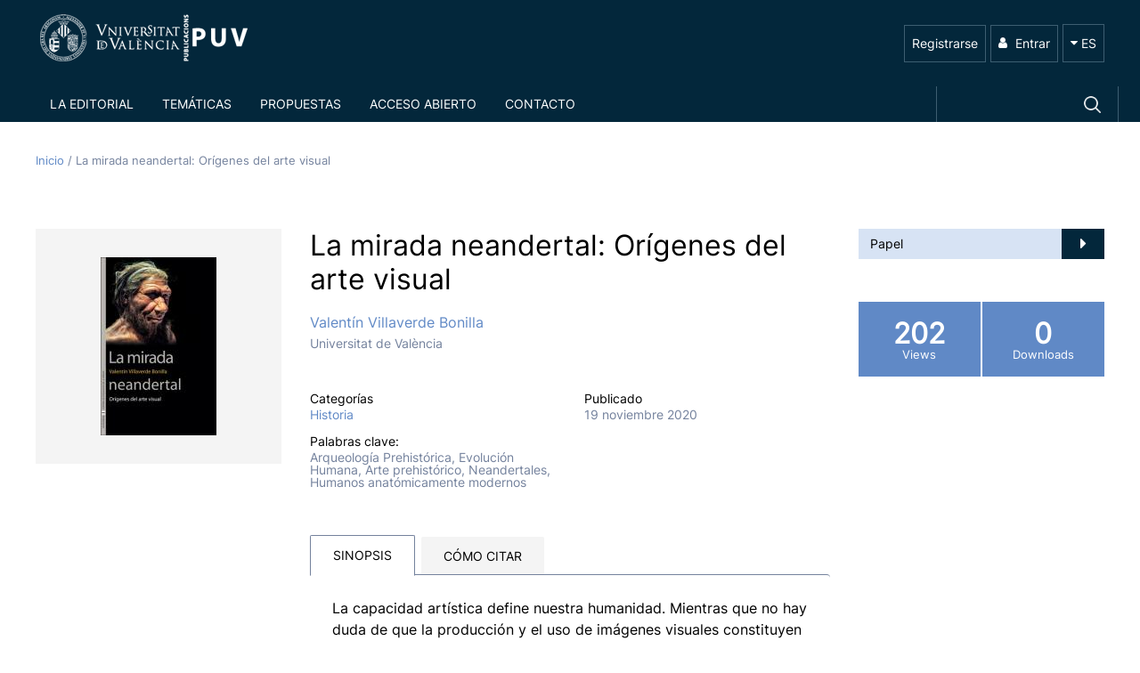

--- FILE ---
content_type: text/html; charset=utf-8
request_url: https://omp.uv.es/index.php/PUV/catalog/book/214
body_size: 5233
content:

<!DOCTYPE html>
<html lang="es-ES" xml:lang="es-ES">
<head>
	<meta charset="utf-8">
	<meta name="viewport" content="width=device-width, initial-scale=1.0">
	<title>
		La mirada neandertal: Orígenes del arte visual
							| Publicacions de la Universitat de València
			</title>

	
<link rel="icon" href="https://omp.uv.es/public/presses/1/favicon_es_ES.png" />
<meta name="generator" content="Open Monograph Press 3.3.0.21" />
<meta name="DC.Title" content="Publicacions de la Universitat de València">
<meta name="DC.Creator" content="Publicacions de la Universitat de València">
<meta name="DC.Subject" content="monografías académicas">
<meta name="DC.Subject" content="acceso abierto">
<meta name="DC.Subject" content="libros">
<meta name="DC.Description" content="El objetivo básico de Publicacions de la Universitat de València (PUV) es la difusión de la producción científica, e intelectual en sentido más general, generada en la Universitat de València a través de los procedimientos habituales del proceso editorial, es decir, de la confección de libros y revistas. Más allá de este aspecto ligado a la comunicación científica tiene una gran relevancia la proyección social y cultural de la actividad universitaria, la potenciación del lazo universidad-sociedad.">
<meta name="DC.Publisher" content="Publicacions de la Universitat de València">
<meta name="DC.Date" content="2023">
<meta name="gs_meta_revision" content="1.1"/>
<meta name="citation_title" content="La mirada neandertal: Orígenes del arte visual"/>
<meta name="citation_language" content="es"/>
<meta name="citation_publication_date" content="2020-11-19"/>
<meta name="citation_author" content="Valentín Villaverde Bonilla"/>
<meta name="citation_abstract" xml:lang="ca" content="La capacitat artística defineix la nostra humanitat. Mentre que no hi ha dubte que la producció i l’ús d’imatges visuals constitueixen un caràcter humà universal, l’explicació dels seus orígens suscita més controvèrsia. En aquest llibre s’aborda aquesta qüestió. No es tracta només d’acostar-se a la documentació arqueològica existent, sinó de reflexionar sobre la definició d’art i la seua significació evolutiva. Les eines per a abordar aquest propòsit remeten a diferents disciplines, però l’anàlisi es formula a través d’un diàleg entre el component biològic del procés evolutiu humà i l’evolució de la Cultura, i en aquest procés els neandertals van tenir un paper rellevant."/>
<meta name="citation_abstract" xml:lang="es" content="La capacidad artística define nuestra humanidad. Mientras que no hay duda de que la producción y el uso de imágenes visuales constituyen un carácter humano universal, la explicación de sus orígenes suscita mayor controversia. En este libro se aborda esta cuestión. No se trata solo de acercarse a la documentación arqueológica existente, sino de reflexionar sobre la definición de arte y su significación evolutiva. Las herramientas para abordar este propósito remiten a distintas disciplinas, pero el análisis se formula a través de un diálogo entre el componente biológico del proceso evolutivo humano y la evolución de la Cultura, y en este proceso los neandertales tuvieron un papel relevante."/>
<meta name="citation_keywords" xml:lang="es" content="Origen del arte"/>
<meta name="citation_keywords" xml:lang="es" content="Arte y cognición"/>
<meta name="citation_keywords" xml:lang="es" content="Prehistoria"/>
<meta name="citation_keywords" xml:lang="es" content="Arte visual y comunicación"/>
<meta name="citation_keywords" xml:lang="es" content="Evolución Humana"/>
<meta name="citation_keywords" xml:lang="ca" content="Origen de l'art"/>
<meta name="citation_keywords" xml:lang="ca" content="Art i cognició"/>
<meta name="citation_keywords" xml:lang="ca" content="Prehistòria"/>
<meta name="citation_keywords" xml:lang="ca" content="Art visual i comunicació"/>
<meta name="citation_keywords" xml:lang="ca" content="Evolució Humana"/>
<meta name="citation_keywords" xml:lang="es" content="Arqueología Prehistórica"/>
<meta name="citation_keywords" xml:lang="es" content="Evolución Humana"/>
<meta name="citation_keywords" xml:lang="es" content="Arte prehistórico"/>
<meta name="citation_keywords" xml:lang="es" content="Neandertales"/>
<meta name="citation_keywords" xml:lang="es" content="Humanos anatómicamente modernos"/>
<meta name="citation_keywords" xml:lang="ca" content="Arqueologia Prehistòrica"/>
<meta name="citation_keywords" xml:lang="ca" content="Evolució Humana"/>
<meta name="citation_keywords" xml:lang="ca" content="Art prehistòric"/>
<meta name="citation_keywords" xml:lang="ca" content="Neandertals"/>
<meta name="citation_keywords" xml:lang="ca" content="Humans anatòmicament moderns"/>
<meta name="citation_publisher" content="Publicacions de la Universitat de València"/>
<link rel="schema.DC" href="http://purl.org/dc/elements/1.1/" />
<meta name="DC.Creator.PersonalName" content="Valentín Villaverde Bonilla"/>
<meta name="DC.Date.created" scheme="ISO8601" content="2020-11-19"/>
<meta name="DC.Date.dateSubmitted" scheme="ISO8601" content="2020-05-03"/>
<meta name="DC.Date.modified" scheme="ISO8601" content="2025-04-16"/>
<meta name="DC.Description" xml:lang="ca" content="La capacitat artística defineix la nostra humanitat. Mentre que no hi ha dubte que la producció i l’ús d’imatges visuals constitueixen un caràcter humà universal, l’explicació dels seus orígens suscita més controvèrsia. En aquest llibre s’aborda aquesta qüestió. No es tracta només d’acostar-se a la documentació arqueològica existent, sinó de reflexionar sobre la definició d’art i la seua significació evolutiva. Les eines per a abordar aquest propòsit remeten a diferents disciplines, però l’anàlisi es formula a través d’un diàleg entre el component biològic del procés evolutiu humà i l’evolució de la Cultura, i en aquest procés els neandertals van tenir un paper rellevant."/>
<meta name="DC.Description" xml:lang="es" content="La capacidad artística define nuestra humanidad. Mientras que no hay duda de que la producción y el uso de imágenes visuales constituyen un carácter humano universal, la explicación de sus orígenes suscita mayor controversia. En este libro se aborda esta cuestión. No se trata solo de acercarse a la documentación arqueológica existente, sino de reflexionar sobre la definición de arte y su significación evolutiva. Las herramientas para abordar este propósito remiten a distintas disciplinas, pero el análisis se formula a través de un diálogo entre el componente biológico del proceso evolutivo humano y la evolución de la Cultura, y en este proceso los neandertales tuvieron un papel relevante."/>
<meta name="DC.Identifier" content="214"/>
<meta name="DC.Identifier.URI" content="https://omp.uv.es/index.php/PUV/catalog/book/214"/>
<meta name="DC.Language" scheme="ISO639-1" content="es"/>
<meta name="DC.Rights" content="Derechos de autor 2020 Publicacions de la Universitat de Valencia"/>
<meta name="DC.Rights" content=""/>
<meta name="DC.Source" content="Publicacions de la Universitat de València"/>
<meta name="DC.Source.URI" content="https://omp.uv.es/index.php/PUV"/>
<meta name="DC.Subject" xml:lang="es" content="Origen del arte"/>
<meta name="DC.Subject" xml:lang="es" content="Arte y cognición"/>
<meta name="DC.Subject" xml:lang="es" content="Prehistoria"/>
<meta name="DC.Subject" xml:lang="es" content="Arte visual y comunicación"/>
<meta name="DC.Subject" xml:lang="es" content="Evolución Humana"/>
<meta name="DC.Subject" xml:lang="ca" content="Origen de l'art"/>
<meta name="DC.Subject" xml:lang="ca" content="Art i cognició"/>
<meta name="DC.Subject" xml:lang="ca" content="Prehistòria"/>
<meta name="DC.Subject" xml:lang="ca" content="Art visual i comunicació"/>
<meta name="DC.Subject" xml:lang="ca" content="Evolució Humana"/>
<meta name="DC.Subject" xml:lang="es" content="Arqueología Prehistórica"/>
<meta name="DC.Subject" xml:lang="es" content="Evolución Humana"/>
<meta name="DC.Subject" xml:lang="es" content="Arte prehistórico"/>
<meta name="DC.Subject" xml:lang="es" content="Neandertales"/>
<meta name="DC.Subject" xml:lang="es" content="Humanos anatómicamente modernos"/>
<meta name="DC.Subject" xml:lang="ca" content="Arqueologia Prehistòrica"/>
<meta name="DC.Subject" xml:lang="ca" content="Evolució Humana"/>
<meta name="DC.Subject" xml:lang="ca" content="Art prehistòric"/>
<meta name="DC.Subject" xml:lang="ca" content="Neandertals"/>
<meta name="DC.Subject" xml:lang="ca" content="Humans anatòmicament moderns"/>
<meta name="DC.Title" content="La mirada neandertal: Orígenes del arte visual"/>
<meta name="DC.Title.Alternative" xml:lang="ca" content="La mirada neandertal: Orígenes del arte visual"/>
<meta name="DC.Type" content="Text.Book"/>
	<link rel="stylesheet" href="https://omp.uv.es/plugins/themes/uvTheme/css/normalize.css?v=3.3.0.21" type="text/css" /><link rel="stylesheet" href="https://omp.uv.es/plugins/themes/uvTheme/css/flexboxgrid.css?v=3.3.0.21" type="text/css" /><link rel="stylesheet" href="https://omp.uv.es/plugins/themes/uvTheme/css/style.css?v=3.3.0.21" type="text/css" /><link rel="stylesheet" href="https://omp.uv.es/plugins/themes/uvTheme/css/icons.css?v=3.3.0.21" type="text/css" /><link rel="stylesheet" href="https://omp.uv.es/plugins/themes/uvTheme/css/animate.min.css?v=3.3.0.21" type="text/css" />
</head>
<body class=" pkp_page_catalog pkp_op_book" dir="ltr">

	<div class="pkp_structure_page">

				<header class="pkp_structure_head header-main" id="headerNavigationContainer" role="banner">
            <div class="header-main-inner-wrapper">
                <div class="wrapp">
                    <div class="row middle-xs">
                        <div class="col-xs-12 col-md-4 start-md center-xs">
                            <a href="https://omp.uv.es" class="is_img">
                                <img src="https://omp.uv.es/public/presses/1/pageHeaderLogoImage_es_ES.png" width="244" height="59" alt="Logo Publicacions Universitat de València" />
                            </a>
                        </div>

                        <div class="col-xs-12 col-md-8 end-md center-xs">
                            <div class="btn-group">
                                
	<ul id="navigationUser" class="pkp_navigation_user pkp_nav_list menu-list">
								<li
				class="profile">
									<a href="https://omp.uv.es/index.php/PUV/user/register">
						Registrarse
					</a>
				
															</li>
								<li
				class="profile">
									<a href="https://omp.uv.es/index.php/PUV/login">
						Entrar
					</a>
				
															</li>
														
	<li class="menuitem_lang">
		Es
		<ul class="submenu">
												<li>
						<a class="dropdown-item"
							href="https://omp.uv.es/index.php/PUV/user/setLocale/ca_ES?source=%2Findex.php%2FPUV%2Fcatalog%2Fbook%2F214">
							Ca
						</a>
					</li>
																</ul>
	</li>

			</ul>


                            </div>
                        </div>
                    </div>
                </div>
            </div>

            <div class="menu-main">
                <div class="wrapp">
                    <div class="row">
                        <div class="container-boton col-xs-6 col-md-10 start-md start-xs">
                            <button class="menu-icon" type="submit">
                                <span></span>
                            </button>
                        </div>
                        <div class="col-md-10 start-md center-xs">
                                                                                        
	<ul id="navigationPrimary" class="pkp_navigation_primary pkp_nav_list menu-list">
								<li
				class="">
									La editorial
				
									<ul class="submenu">
																					<li class="">
									<a href="https://omp.uv.es/index.php/PUV/about">
										Sobre la editorial
									</a>
								</li>
																												<li class="">
									<a href="https://omp.uv.es/index.php/PUV/about/editorialTeam">
										Equipo editorial
									</a>
								</li>
																												<li class="">
									<a href="https://omp.uv.es/index.php/PUV/about/privacy">
										Declaración de privacidad
									</a>
								</li>
																		</ul>
															</li>
								<li
				class="">
									Temáticas
				
													<ul class="submenu">
													<li class="">
								<a href="https://omp.uv.es/index.php/PUV/catalog/category/art">
									Arte
								</a>
							</li>
													<li class="">
								<a href="https://omp.uv.es/index.php/PUV/catalog/category/ciencies">
									Ciencias
								</a>
							</li>
													<li class="">
								<a href="https://omp.uv.es/index.php/PUV/catalog/category/dret">
									Derecho
								</a>
							</li>
													<li class="">
								<a href="https://omp.uv.es/index.php/PUV/catalog/category/economia">
									Economía
								</a>
							</li>
													<li class="">
								<a href="https://omp.uv.es/index.php/PUV/catalog/category/educacio-didactica">
									Educación y didáctica
								</a>
							</li>
													<li class="">
								<a href="https://omp.uv.es/index.php/PUV/catalog/category/feminisme">
									Estudios feministas
								</a>
							</li>
													<li class="">
								<a href="https://omp.uv.es/index.php/PUV/catalog/category/filologia">
									Filología
								</a>
							</li>
													<li class="">
								<a href="https://omp.uv.es/index.php/PUV/catalog/category/filosofia">
									Filosofía
								</a>
							</li>
													<li class="">
								<a href="https://omp.uv.es/index.php/PUV/catalog/category/geografia">
									Geografía
								</a>
							</li>
													<li class="">
								<a href="https://omp.uv.es/index.php/PUV/catalog/category/historia">
									Historia
								</a>
							</li>
													<li class="">
								<a href="https://omp.uv.es/index.php/PUV/catalog/category/ciencia_documentacio">
									Historia de la Ciencia y documentación
								</a>
							</li>
													<li class="">
								<a href="https://omp.uv.es/index.php/PUV/catalog/category/medicina">
									Medicina
								</a>
							</li>
													<li class="">
								<a href="https://omp.uv.es/index.php/PUV/catalog/category/psicologia">
									Psicología
								</a>
							</li>
													<li class="">
								<a href="https://omp.uv.es/index.php/PUV/catalog/category/sociologia_politica">
									Sociología y Política
								</a>
							</li>
											</ul>
											</li>
								<li
				class="">
									<a href="https://omp.uv.es/index.php/PUV/about/submissions">
						Propuestas
					</a>
				
															</li>
								<li
				class="">
									Acceso abierto
				
									<ul class="submenu">
																					<li class="">
									<a href="https://omp.uv.es/index.php/PUV/open-access">
										¿Qué es el acceso abierto?
									</a>
								</li>
																												<li class="">
									<a href="https://omp.uv.es/index.php/PUV/oa-normatives">
										Políticas y normativas
									</a>
								</li>
																												<li class="">
									<a href="https://omp.uv.es/index.php/PUV/oa-creative-commons">
										Licencias Creative Commons
									</a>
								</li>
																												<li class="">
									<a href="https://omp.uv.es/index.php/PUV/oa-politica-puv">
										Política editorial de acceso abierto
									</a>
								</li>
																		</ul>
															</li>
								<li
				class="">
									<a href="https://omp.uv.es/index.php/PUV/about/contact">
						Contacto
					</a>
				
															</li>
					</ul>

                            
                        </div>
                        <div class="buscador col-xs-6 col-md-2 start-md center-xs">
                                                        <a href="https://omp.uv.es/index.php/PUV/search">
                                <div class="lupa"></div>
                            </a>
                        </div>
                    </div>
                </div>
            </div>
		</header><!-- .pkp_structure_head -->
<main class="page page_book">
    <div class="container-fluid">
        <div class="wrapp">
                           <ul class="breadcrumbs-list">
    <li>
        <a href="https://omp.uv.es/index.php/PUV/index">
            Inicio
        </a>
        <span class="separator">/</span>
    </li>
    <li class="current">
        <span aria-current="page">
                            La mirada neandertal: Orígenes del arte visual
                    </span>
    </li>
</ul>


        </div>
    </div>
    
        
<div class="obj_monograph_full container-fluid">
    <article class="wrapp file-book">
        <div class="row">
            <div class="col-xs-12 col-md-3">
                                <div class="item cover img-book-wrapper">
                                        <img src="https://omp.uv.es/public/presses/1/submission_214_214_coverImage_t.jpg"
                        alt="">
                </div>
            </div>

            <div class="col-xs-12 col-md-9">
                <div class="row">
                    <div class="col-xs-12 col-md-8">
                        <div class="header-book">
                            <h1 class="title title-book">La mirada neandertal: Orígenes del arte visual</h1>

                                                        <div class="item authors">
                                                                                                    <div class="sub_item">
                                        <h2 class="label author-book">
                                            <a href="https://omp.uv.es/index.php/PUV/author/view/282">
                                                                                                    Valentín Villaverde Bonilla
                                                                                            </a>
                                        </h2>
                                                                                    <div class="value info-author">
                                                Universitat de València
                                            </div>
                                                                            </div>
                                                            </div>
                        </div>

                        <div class="row">
                            <div class="col-xs-12 col-md-6 info-book">
                                                                                                    <div class="item categories">
                                        <p class="label">
                                            Categorías
                                        </p>
                                        <ul class="value">
                                                                                            <li>
                                                    <a href="https://omp.uv.es/index.php/PUV/catalog/category/historia">
                                                        Historia
                                                    </a>
                                                </li>
                                                                                    </ul>
                                    </div>
                                

                                                                
                                                                                                    <div class="item keywords">
                                        <p class="label">
                                                                                        Palabras clave:

                                            <span class="value">
                                                                                                    Arqueología Prehistórica,                                                                                                     Evolución Humana,                                                                                                     Arte prehistórico,                                                                                                     Neandertales,                                                                                                     Humanos anatómicamente modernos                                                                                            </span>
                                        </p>
                                    </div>
                                
                                                                                                                                                                                                                                                                                        
                            </div>

                            <div class="col-xs-12 col-md-6 info-book">
                                                                                                    <div class="item date_published">
                                        <div class="sub_item">
                                            <p class="label">
                                                                                                    Publicado
                                                
                                                <span class="value">
                                                                                                                                                                <span>19 noviembre 2020</span>
                                                                                                                                                            </span>
                                            </p>

                                        </div>
                                                                            </div>
                                                            </div>
                        </div>


                        <div class="tabs-container">
                            <ul class="tabs">
                                <li class="resumen selected">Sinopsis</li>
                                <li class="citation">Cómo citar</li>
                            </ul>

                            <div class="tabs-content">
                                <div class="tabs-panel resumen visible" data-index="0">
                                                                        La capacidad artística define nuestra humanidad. Mientras que no hay duda de que la producción y el uso de imágenes visuales constituyen un carácter humano universal, la explicación de sus orígenes suscita mayor controversia. En este libro se aborda esta cuestión. No se trata solo de acercarse a la documentación arqueológica existente, sino de reflexionar sobre la definición de arte y su significación evolutiva. Las herramientas para abordar este propósito remiten a distintas disciplinas, pero el análisis se formula a través de un diálogo entre el componente biológico del proceso evolutivo humano y la evolución de la Cultura, y en este proceso los neandertales tuvieron un papel relevante.
                                </div>
                                <div class="tabs-panel citation oculto" data-index="1">
                                                                            <section class="sub_item citation_display">
                                            <div class="value">
                                                <div id="citationOutput" role="region" aria-live="polite">
                                                    <div class="csl-bib-body">
  <div class="csl-entry">Villaverde Bonilla, V. (2020). La mirada neandertal: Orígenes del arte visual. <i>Publicacions De La Universitat De València</i>. Recuperado a partir de https://omp.uv.es/index.php/PUV/catalog/book/214</div>
</div>
                                                </div>
                                                <div class="citation_formats">
                                                    <button class="cmp_button citation_formats_button btn"
                                                        aria-controls="cslCitationFormats" aria-expanded="false"
                                                        data-csl-dropdown="true">
                                                        Más formatos de cita
                                                    </button>
                                                    <div id="cslCitationFormats" class="citation_formats_list oculto"
                                                        aria-hidden="true">
                                                        <ul class="citation_formats_styles">
                                                                                                                            <li class="btn btn-small">
                                                                    <a aria-controls="citationOutput"
                                                                        href="https://omp.uv.es/index.php/PUV/citationstylelanguage/get/apa?submissionId=214&amp;publicationId=185"
                                                                        data-load-citation
                                                                        data-json-href="https://omp.uv.es/index.php/PUV/citationstylelanguage/get/apa?submissionId=214&amp;publicationId=185&amp;return=json">
                                                                        APA
                                                                    </a>
                                                                </li>
                                                                                                                            <li class="btn btn-small">
                                                                    <a aria-controls="citationOutput"
                                                                        href="https://omp.uv.es/index.php/PUV/citationstylelanguage/get/chicago-author-date?submissionId=214&amp;publicationId=185"
                                                                        data-load-citation
                                                                        data-json-href="https://omp.uv.es/index.php/PUV/citationstylelanguage/get/chicago-author-date?submissionId=214&amp;publicationId=185&amp;return=json">
                                                                        Chicago
                                                                    </a>
                                                                </li>
                                                                                                                            <li class="btn btn-small">
                                                                    <a aria-controls="citationOutput"
                                                                        href="https://omp.uv.es/index.php/PUV/citationstylelanguage/get/modern-language-association?submissionId=214&amp;publicationId=185"
                                                                        data-load-citation
                                                                        data-json-href="https://omp.uv.es/index.php/PUV/citationstylelanguage/get/modern-language-association?submissionId=214&amp;publicationId=185&amp;return=json">
                                                                        MLA
                                                                    </a>
                                                                </li>
                                                                                                                    </ul>
                                                                                                                    <div class="label">
                                                                Descargar cita
                                                            </div>
                                                            <ul class="citation_formats_styles">
                                                                                                                                    <li>
                                                                        <a
                                                                            href="https://omp.uv.es/index.php/PUV/citationstylelanguage/download/ris?submissionId=214&amp;publicationId=185">
                                                                            <span class="fa fa-download"></span>
                                                                            Endnote/Zotero/Mendeley (RIS)
                                                                        </a>
                                                                    </li>
                                                                                                                                    <li>
                                                                        <a
                                                                            href="https://omp.uv.es/index.php/PUV/citationstylelanguage/download/bibtex?submissionId=214&amp;publicationId=185">
                                                                            <span class="fa fa-download"></span>
                                                                            BibTeX
                                                                        </a>
                                                                    </li>
                                                                                                                            </ul>
                                                                                                            </div>
                                                </div>
                                            </div>
                                        </section>
                                                                    </div>
                            </div>
                        </div>
                    </div>

                    <div class="col-xs-12 col-md-4">
                        <!-- <a class="btn btn-secondary" href="#"><span class="icon-file-pdf-o"></span>Descargar PDF</a> -->

                                                
                                                    <div class="galerada-monografia-completa item files">
                                                                    
                                                                                                                                                        <div class="pub_format_65 pub_format_remote">
                                            <a class="btn btn-secondary" href="https://puv.uv.es/la-mirada-neandertal.html" target="_blank"
                                                class="remote_resource">
                                                Papel
                                            </a>
                                        </div>

                                                                                                                                        </div>
                        

                        <div class="metrics-wrapper">
                            <div class="metrics-views">
                                202
                                <span>Views</span>
                            </div>
                            <div class="metrics-downloads">
                                0
                                <span>Downloads</span>
                            </div>
                        </div>

                        <div class="compartir">
                            <div></div>

                        </div>

                    </div>
                </div>
            </div>
        </div>
    </article>
</div><!-- .obj_monograph_full -->

    
</main><!-- .page -->

	</div><!-- pkp_structure_main -->
</div><!-- pkp_structure_content -->

<footer class="footer">
    <div class="container-fluid">
        <div class="wrapp">
            <div class="row">
                <div class="col-xs-12 col-md-3">
                    <a href="https://omp.uv.es" class="is_img">
                        <img src="https://omp.uv.es/public/presses/1/pageHeaderLogoImage_es_ES.png" width="244" height="59" alt="Logo Publicacions Universitat de València" />
                    </a>
                </div>

                <div class="col-xs-12 col-md-offset-3 col-md-6">
                    <div class="row">
                        <div class="col-xs-12 col-md-6">
                            <div class="info-contact">
                                <p class="title-info-contact">Contacta</p>
                                                                    <div class="direccion">
                                        <div></div>
                                        <p class="direccion">Carrer - Arts Gràfiques, 13 46010 València</p>
                                </div>
                                                            </div>
                        </div>
                        <div class="col-xs-12 col-md-6">
                            <div class="info-contact">
                                <p class="title-info-contact">Redes</p>
                                <ul class="social-list">
                                    <li><a href="https://es-es.facebook.com/publicacionsuniversitatdevalencia/" target="_blank"><span class="icon-facebook-square"></span></a></li>
                                    <li><a href="https://twitter.com/PublicacionsUV" target="_blank"><span class="icon-twitter-square"></span></a></a></li>
                                </ul>
                            </div>
                        </div>
                    </div>
                </div>
            </div>
        </div>
    </div>

    <div class="sub-footer">
        <div class="container-fluid">
            <div class="wrapp">
                <div class="row">
                    <div class="col-xs-12 col-md-12">
                        <p>Publicacions de la Universitat de València · Arts Gràfiques, 13 · 46010 València · <a href="https://puv.uv.es">https://puv.uv.es</a></p>
                    </div>
                </div>
            </div>
        </div>
    </div>
</footer>

</div><!-- pkp_structure_page -->

<script src="https://code.jquery.com/jquery-3.6.0.min.js?v=3.3.0.21" type="text/javascript"></script><script src="https://omp.uv.es/plugins/themes/uvTheme/js/scripts.js?v=3.3.0.21" type="text/javascript"></script><script src="https://omp.uv.es/plugins/generic/citationStyleLanguage/js/articleCitation.js?v=3.3.0.21" type="text/javascript"></script>


</body>
</html>


--- FILE ---
content_type: text/css
request_url: https://omp.uv.es/plugins/themes/uvTheme/css/style.css?v=3.3.0.21
body_size: 4442
content:
@font-face{
    font-family: 'Inter';
    src: url("fonts/Inter/Inter-Regular.ttf");
}

body {
    font-family: 'Inter', sans-serif;
    font-size: 1rem;
    line-height: 1.5em;
    font-weight: 400;
    color: black;
}


/* ------helpers---------*/

a {
    color:#6089c6;
    text-decoration: none;
    opacity: 1;
}

ul {
    margin: 0;
    list-style: none;
    padding: 0;
}

[class^="icon-"], [class*=" icon-"] {
  padding-right: 5px;
}


.wrapp {
  box-sizing: border-box;
  max-width: 1200px;
  margin: 0 auto;
}

.img-responsive {
    height: auto;
    max-width: 100%;
}

.hidden,
.oculto{
    display: none;
}

.visible{
    display: block !important;
}

.pkp_screen_reader {
    display: none;
}


/* ------Forms---------*/

.cmp_form fieldset {
    border: 0;
    margin: 0;
    padding: 0;
}

.cmp_form fieldset > div {
    margin-bottom: 1rem;
}

.cmp_form fieldset legend {
    display: none;
}

.cmp_form label,
.cmp_form .label {
    display: block;
    margin-bottom: .5rem;
}

.cmp_form .checkbox label,
.cmp_form .checkbox .label {
    display: inline-block !important;
    font-size: .875rem;
}

.cmp_form input {
    line-height: normal;
    padding: .5rem;
    border-radius: 0;
    border: 1px solid #74829d;
    width: 96.5%;
}

.cmp_form .checkbox input {
    width: auto;
}

.cmp_form button,
.pkp_search button {
    display: inline-block;
    box-sizing: border-box;
    padding: .5rem .75rem;
    border: 1px solid #0F5DA3;
    background: #0F5DA3;
    color: white;
    font-size: 1rem;
    transition: background-color, 0.15s;
    margin-top: 1rem;
    margin-right: 1rem;
}

.cmp_form button:hover,
.pkp_search button:hover {
    background: #03273B;
}

.cmp_form label .form-link {
    display: block;
    font-size: .875rem;
}

.pkp_search input {
    line-height: normal;
    padding: 0.625rem;
    border-radius: 0;
    border: 1px solid #74829d;

}

/* ------Botóns---------*/

.btn {
  display: inline-block;
  box-sizing: border-box;
  padding: .5rem .75rem;;
  border: 1px solid #0F5DA3;
  background: #0F5DA3;
  color: white;
  font-size: 1rem;
  line-height: 1.2em;
  transition: background-color, 0.15s;
}

.btn:hover {
    background: #03273B;
}

.btn-small {
    padding: .25rem .5rem;
    border: 1px solid #d7e3f4;
    background: #d7e3f4;
    color: black;
}

.btn-small:hover {
    background: #6089c6;
    border: 1px solid #6089c6;
    color: white;
}

.btn-secondary {
    border: 1px solid #d7e3f4;
    background: #d7e3f4;
    color: #000;
}

.btn-secondary:hover {
    background: #03273B;
    border: 1px solid #03273B;
    color: white;
}

.tag {
  display: inline-block;
  box-sizing: border-box;
  padding: 0.25rem .35rem;
  background: #0F5DA3;
  color: white;
  font-size: 0.8125rem;
  transition: background-color, 0.15s;
  margin-top: .25rem;
  margin-right: .15rem;
  line-height: 1em;
}

.form-select {
    display: inline-block;
    width: auto;
    background-color: #0F5DA3;
    padding: .5rem 1.25rem .5rem .5rem;
    font-size: 14px;
    font-weight: 400;
    line-height: 1.5;
    color: white;
    background-image: url("data:image/svg+xml,%3csvg xmlns='http://www.w3.org/2000/svg' viewBox='0 0 16 16'%3e%3cpath fill='none' stroke='white' stroke-linecap='round' stroke-linejoin='round' stroke-width='2' d='M2 5l6 6 6-6'/%3e%3c/svg%3e");
    background-repeat: no-repeat;
    background-position: right .5rem center;
    background-size: 16px 12px;
    border: 1px solid #6089c6;
    border-radius: 0;
    appearance: none;
}

/* ------breadcrumbs---------*/

.breadcrumbs-list {
    margin: 0;
    margin-top: 2rem;
    list-style: none;
    font-size: .8rem;
    color: #74829d;
}

.breadcrumbs-list li {
    display: inline-block;
}

.breadcrumbs-list li a:hover {
    color: #74829d;
}


/* ------cabeceira---------*/

.header-main {
    background: #03273B;
    margin-right: auto;
    margin-left: auto;
}

.header-main-inner-wrapper {
    padding: 1rem 2rem;
}

.header-main-inner-wrapper #navigationUser{
    gap: 0.3rem;
    display: block;
}

.header-main-inner-wrapper #navigationUser li{
    display: inline-block;
    box-sizing: border-box;
    padding: .5rem;
    border: 1px solid #3d5e71;
    background: #03273B;
    color: white;
    font-size: 0.875rem;
    transition: background-color, 0.15s;
}

.show-submenu-user{
    display: flex !important;
    flex-direction: column;
    position: absolute;
    top: 100%;
    right: 0;
    width: 150px;
    border: 1px solid #3d5e71;
    border-top: 3px solid #3d5e71;
    border-right: 3px solid #3d5e71;
    z-index: 999;
    text-align: right;
}

.menuitem_lang::before{
    content: "\f0d7";
    font-family: 'icomoon';
}

.menuitem_lang .show-submenu-user{
    width: 100%;
}

.menuitem_lang,
.menuitem_lang li a{
    text-transform: uppercase !important;
}

.header-main-inner-wrapper #navigationUser li a{
    text-transform: capitalize;
}

.header-main-inner-wrapper #navigationUser li:hover {
    background: #0F5DA3;
}

.header-main-inner-wrapper #navigationUser li:hover > a{
    color: white;
}

.menu-main {
    background: #03273B;
    padding: 0 1rem;
}

.menu-main .isActive {
    background-color: #6089c6;
}

.menu-list {
    display: flex;
    flex-wrap: wrap;
    padding-left: 0;
    margin-bottom: 0;
    list-style: none;
    margin: 0;
}

.menu-list>li{
    padding: .5rem 1rem;
    color: white;
    text-transform: uppercase;
    font-size: .875rem;
    text-align: left;
    position: relative;
}

.menu-list li a{
    color: white;
    text-transform: uppercase;
    font-size: .875rem;
    text-align: left;
    position: relative;
}

.menu-list > li:hover{
    background-color: #6089c6;
    color: white;

}

.menu-list > li:hover > a{
    color: white;
}

.show-menu-responsive{
    display: flex !important;
    flex-direction: column;
    position: absolute;
    top: 45px;
    left: 0;
    width: 100%;
    background-color: #03273B;
}

.submenu{
    display: none;
}

.show-submenu{
    display: block !important;
    position: absolute;
    top: 40px;
    left: 0;
    width: 300px;
    background-color: #6089c6;
}

.show-submenu-responsive{
    display: block !important;
    position: relative;
    top: 0;
    left: 0;
    width: 100%;
    //background-color: #6089c6;
    //padding-left: 1rem;
}

.show-submenu-responsive li{
    padding: 0.3rem 1rem;
}

.show-submenu-responsive li:hover{
    background-color: #03273B;
}

.show-submenu li{
    padding: 0.25rem 0.5rem;
    border-bottom: 1.5px solid transparent;
}

.show-submenu li,
.show-submenu li a{
    color: white;
}

.show-submenu li:hover{
    background-color: #03273B;
}

.buscador{
    //padding: 0.5rem 3rem;
    border-left: 1px solid #3d5e71;
    border-right: 1px solid #3d5e71;
    //border: 1px solid red;
}

.buscador a{
    height: 100%;
    display: flex;
    align-items: center;
    position: relative;
}

.lupa{
    background-image: url(../img/lupa.png);
    height: 25px;
    width: 25px;
    background-repeat: no-repeat;
    background-position: center;
    background-size: cover;
    position: absolute;
    right: 0;
}

/* ------botón menú móvil + menú móvil---------*/
@media all and (max-width: 1000px){
    .menu-main #navigationPrimary{
        display: none;
    }

    .menu-main{
        position: relative;
    }

    .show-submenu{
        width: 100%;
    }

    .buscador{
        border: none;
    }
}

@media all and (min-width: 1000px){
    .container-boton{
        display: none !important;
    }
}

.container-boton{
    //border: 1px solid red;
}

.container-boton button{
    border: none;
}

.container-boton .menu-icon:after,
.container-boton .menu-icon:before,
.container-boton .menu-icon span {
    display: block;
    position: absolute;
    top: 50%;
    background-color: white;
    width: 0.6em;
    height: .15rem;
    border-radius: 0;
}

.container-boton .menu-icon {
    font-size: 3rem;
    height: 3rem;
    display: inline-block;
    position: relative;
    background-color: white;
    padding: 0;
    outline: none;
    -webkit-user-select: none;
    -moz-user-select: none;
    -ms-user-select: none;
    user-select: none;
    -webkit-touch-callout: none;
    touch-action: manipulation;
    cursor: pointer;
    align-self: flex-end;
    transition: 0.4s ease;
}

.container-boton .menu-icon span {
    margin-top: -.11rem;
}

.container-boton .menu-icon:before {
    content: "";
    margin-top: -.8rem;
}

.container-boton .menu-icon:after {
    content: "";
    margin-top: 0.6rem;
}

/* ------intro index page---------*/
.text-presentation {
    background: url('../img/img-main.jpg') center center;
    background-size: cover;
    padding: 2rem;
}

.text-presentation .text {
    text-align: center;
    margin: 0 auto;
}

.text-presentation .text p {
    color:  white;
    font-weight: 300;
    font-size: 1.5rem;
    line-height: 1.25em;
    font-weight: 200;
}

.text-presentation .btn {
    width: 200px;
    font-weight: 200;
    font-size: 1.15rem;
}


/* ------header page---------*/


.header-page {
    background: #0F5DA3;
    padding-top: 2rem;
    padding-bottom: 2rem;
}

.header-page .breadcrumbs-list {
    margin-top: 0;
    color: white;
}

.header-page .breadcrumbs-list li a {
    color: #a6bcdd;
}

.header-page h1 {
    font-size: 3rem;
    line-height: 1.2em;
    font-weight: 200;
    color: white;
}

.header-page p {
    color: white;
}

/* ------listaxe libros---------*/
.empty{
    padding: 3rem 0;
}

.obj_monograph_summary{
    margin-bottom: 2rem;
}

.card-list {
    padding-top: 2rem;
    padding-bottom: 2rem;
}

.card-list > h1 {
    font-size: 1.1rem;
    line-height: 1.2em;
    font-weight: 500;
    text-transform: uppercase;
}


.card-book {
    border: 1px solid #e1e5f2;
    height: 100%;
}

.card-book .img-book-wrapper {
    display: flex;
    justify-content:center;
    padding: 2rem;
    background: #f4f4f4;
}

.card-book .header-book {
    padding: 1rem;
}

.card-book .header-book .title-book {
    font-size: 1.1rem;
    line-height: 1.2em;
    font-weight: 500;
}

.card-book .header-book .title-book a {
    color: #0F5DA3;
}

.card-book .header-book .author-book {
    font-size: .85rem;
    line-height: 1.1em;
    font-weight: 400;
}

.card-book .header-book .info-book {
    font-size: .75rem;
    line-height: 1.1em;
    color: #74829d;
}

.card-book .header-book .info-book::before {
    content: '';
    width: 50px;
    color: #6089c6;
    background: #6089c6;
    height: 1px;
    display: block;
    margin-bottom: 0.5rem;
    padding: 1px;
    margin-top: .5rem;
}



/* ------Ficha de autor/a---------*/

.file-author {
    margin-top: 1rem;
    margin-bottom: 4rem;
}

.file-author .header-author .name-author {
    font-size: 2rem;
    line-height: 1.2em;
    font-weight: 500;
    color: black;
    margin-top: 0;
}

.file-author .header-author .info-author {
    font-size: 1.1rem;
    line-height: 1.1em;
    font-weight: 400;
    margin: .5rem 0 2rem 0;
    color: #74829d;
}
.file-author .header-author .mail-author,
.file-author .header-author .orcid,
.file-author .header-author .mail{
    font-size: .85rem;
    line-height: 1.1em;
    font-weight: 400;
    margin: .5rem 0;
    color: #74829d;
    position: relative;
}

.file-author .header-author .mail-author a,
.file-author .header-author .orcid a,
.file-author .header-author .mail a{
    color: #74829d;
}

.file-author .header-author .mail-author{
    padding-left: 1.2rem;
}

.file-author .header-author .mail-author::before{
    content: "\f0e0";
    left: 0;
    top: 0;
    position: absolute;
    font-family: 'icomoon';
    color: #0F5DA3;
}

.file-author .header-author a[href*="orcid.org"] {
    position: relative;
    padding-left: 1.2rem;
}

.file-author .header-author a[href*="orcid.org"]:before {
    display: inline-block;
    content: " ";
    width: 16px;
    height: 16px;
    position: absolute;
    top: 0;
    left: 0;
    background-image: url(../img/orcid.svg);
    background-repeat: no-repeat;
}

.card-book.is-horizontal {
    display: flex;
}

.card-book.is-horizontal .img-book-wrapper {
    padding: 0;
}


/* ------Ficha de libros---------*/

.file-book {
    margin-top: 1rem;
    margin-bottom: 4rem;
}

.file-book .header-book .title-book {
    font-size: 2rem;
    line-height: 1.2em;
    font-weight: 500;
    color: black;
    margin-top: 1rem;
}

.file-book .img-book-wrapper {
    display: flex;
    justify-content:center;
    padding: 2rem;
    background: #f4f4f4;
}

.file-book .header-book {
    margin-bottom: 2rem;
}

.file-book .header-book .author-book,
.file-book .header-book .info-author {
    font-size: 1rem;
    line-height: 1.1em;
    font-weight: 400;
    margin: .5rem 0;
}


.file-book .header-book .author-book {
    margin-bottom: .25rem;
    margin-top: 1rem;
}

.file-book .header-book .info-author {
    color: #74829d;
    font-size: .85rem;
}

.file-book .info-book p {
    font-size: .85rem;
    line-height: 1.1em;
    font-weight: 400;
    margin: 1rem 0 0 0;
}

.file-book .info-book p span {
    display: block;
    margin-top: .25rem;
    color: #74829d;
}

.file-book .info-book ul {
    margin-top: .25rem;
    color: #74829d;
}

.file-book .info-book ul li {
    font-size: .85rem;
    line-height: 1.1em;
    font-weight: 400;
}

.metrics-wrapper {
    display: grid;
    grid-template-columns: 1fr 1fr;
    grid-gap: 2px;
    max-width: 100%;
    margin-top: 1rem;
}

.metrics-wrapper div {
    padding: 24px 12px 12px;
    background: #6089c6;
    color: white;
    text-align: center;
    font-size: 2em;
    font-weight: bold;
}

.metrics-wrapper span {
    font-size: .8rem;
    display: block;
    font-weight: 300;
}

/*tabs*/

.tabs-container {
    max-width: 100%;
    margin: 50px auto 2rem auto;
}

.tabs {
    display: flex;
}

.tabs li:not(:last-child) {
    margin-right: 7px;
}

.tabs li {
    display: block;
    position: relative;
    top: 4px;
    padding: 10px 25px;
    border-radius: 2px 2px 0 0;
    background: #f4f4f4;
    transition: all 0.1s ease-in-out;
    font-size: .85rem;
    text-transform: uppercase;
    color: black;
    cursor: pointer;
}

.tabs li.selected,
.tabs li a:hover {
    top: 2px;
    border: 1px solid #74829d;
    border-bottom: 1px solid white;
    z-index: 100;
    background: white;
}

.tabs-content {
    position: relative;
    z-index: 2;
    padding: 25px;
    border-radius: 0 4px 4px 4px;
    background: white;
    border-top: 1px solid #74829d;
}

.tabs-content .citation_display #citationOutput{
    margin-bottom: 1.5rem;
}

.tabs-content .citation_display .citation_formats ul{
    margin: 2rem 0 0 0;
    display: flex;
    flex-wrap: wrap;
    gap: 0.5rem;
}

.tabs-content .citation_display .citation_formats ul li a{
    color: black;
}

.tabs-content .citation_display .citation_formats ul li a:visited{
    color: black;
}

.tabs-content .citation_display .citation_formats ul li:hover>a{
    color: white;
}



/* -------------------páxina libro---------------- */
.page_book .galerada-monografia-completa{
    gap: 0.5rem;
    display: flex;
    flex-wrap: wrap;
    margin-bottom: 3rem;
}


.page_book .galerada-monografia-completa .pub_format_single,
.page_book .galerada-monografia-completa .pub_format_remote{
    display: flex;
    width: 100%;
}

.page_book .galerada-monografia-completa .pub_format_single::before,
.page_book .galerada-monografia-completa .pub_format_remote::after {
    width: 60px;
    height: auto;
    background-color: #03273B;
    content: "\f0da";
    color: white;
    font-size: 1.2rem;
    display: flex;
    justify-content: center;
    align-items: center;
    font-family: 'icomoon';
}

.page_book .galerada-monografia-completa .pub_format_single .btn,
.page_book .galerada-monografia-completa .pub_format_remote .btn {
    width: 100%;
    display: inline-block;
}

.page_book .galerada-monografia-completa .pub_format_remote .btn-secondary {
    font-size: 0.875rem;
}


/*chapter list*/

aside.chapters{
    padding-bottom: 2rem;
    padding-top: 2rem;
    background: #f4f4f4;
}

/*chapter book*/
.chapters .pkp_screen_reader{
    display: block;
}

.chapter-book {
    border: 1px solid #e1e5f2;
    margin-bottom: 2rem;
    padding: 1rem;
    background: white;
}

.chapter-book .header-chapter-book .title-chapter-book {
    font-size: 1.1rem;
    line-height: 1.2em;
    font-weight: 400;
    color: black;
}

.chapter-book .header-chapter-book .info-chapter-book {
    font-size: .8rem;
    line-height: 1.1em;
    font-weight: 400;
    margin: .5rem 0;
    color: #74829d;
}

.chapter-book .header-chapter-book .info-chapter-book li {
    display: inline-block;
}

.chapter-book .btn-group {
    margin-top: 1rem;
}

/*compartir*/
.compartir{
    margin: 2rem 0;
}

.compartir .theme-white .shariff-button{
    border: 2px solid #03273B !important;
    border-radius: 50%;
}

.compartir .theme-white .shariff-button a{
    color: #03273B !important;
}

.compartir .theme-white .share_text{
    display: none !important;
}

.compartir .shariff .fab,
.compartir .shariff .fas{
    font-size: 18px !important;
}

.compartir .shariff .orientation-horizontal.button-style-standard li{
    min-width: 35px !important;
    max-width: 35px !important;
    display: flex;
    justify-content: center;
    align-items: center;
    height: 35px;
}

.compartir .shariff .theme-white .shariff-button:hover {
    background-color: #03273B;
}

.compartir .shariff .theme-white .shariff-button:hover > a{
    color: white !important;
    background-color: transparent;
}


/*pages*/

.page_login .title,
.page_register .title,
.page_lost_password .title,
.page_search .title,
.page_about .title,
.page_editorial_team .title,
.page_privacy .title,
.page_submissions .title,
.page_contact .title,
.page_announcements .title {
    letter-spacing: -0.075rem;
    font-weight: 300;
    color: #0F5DA3;
}

.page_login .inner-wrapper,
.page_register .inner-wrapper,
.page_lost_password .inner-wrapper {
    width: 100%;
    max-width: 500px;
    margin: 0 auto;
    padding: 0;
}


.page_about .inner-wrapper,
.page_editorial_team .inner-wrapper,
.page_privacy .inner-wrapper,
.page_submissions .inner-wrapper,
.page_contact .inner-wrapper,
.page_announcements .inner-wrapper,
.page_announcement .inner-wrapper {
    width: 100%;
    max-width: 700px;
    padding: 0;
}


/* ------page_book---------*/


.page_book .header-book .categories {
    margin-top: 1rem;
}

.page_book .header-book .categories ul {
    display: flex;
}

/* ------page_search---------*/
.page_search .cmp_monographs_list{
    margin-top: 2rem;
}

/* ------page_announcements---------*/


.page_announcements .cmp_announcements li {
    border-top: 1px dotted; #74829d;
    margin-top: 2rem;
}

.page_announcements .cmp_announcements li:first-child {
    border-top: 0;
}

.obj_announcement_summary h2 {
    margin-bottom: 1rem;
}

.obj_announcement_summary h2 a:hover {
    color: #03273B;
}

.obj_announcement_summary .date,
.obj_announcement_full .date {
    color: #74829d;
    font-size: .8rem;
}

.obj_announcement_summary .read_more {
    margin-top: -.5rem;
    position: relative;
    display: block;
    text-decoration: underline;
}

.obj_announcement_summary .read_more:hover {
    color: #03273B;
}


/* ------footer---------*/
.pkp_op_book footer{
    margin-top: 0;
}

footer {
    background: #03273B;
    padding-top: 2rem;
    margin-top: 2rem;
}


footer .info-contact {
    color: white;
}

footer .info-contact .title-info-contact {
    font-size: 1rem;
    line-height: 1em;
    font-weight: 400;
}

footer .info-contact .direccion > p,
footer .info-contact .email{
    padding-left: 1.5rem;
    position: relative;
}

footer .info-contact .direccion>div{
    width: 15px;
    height: 15px;
    background-image: url(../img/location-pin.png);
    background-repeat: no-repeat;
    background-position: center;
    background-size: cover;
    position: absolute;
}

footer .info-contact .email::before{
    content: "\f0e0";
    left: 0;
    top: 0;
    position: absolute;
    font-family: 'icomoon';
}

footer .info-contact .email a{
    color: white;
}

footer .info-contact .email a:visited{
    color: white;
}

footer .info-contact .email a:hover{
    color: #6089c6;
}

footer .info-contact p, .info-contact ul {
    font-size: .85rem;
    color: white;
}

footer .social-list {
    margin: 0;
    list-style: none;
}

footer .social-list li {
    display: inline-block;
    font-size: 2rem;
}


.sub-footer {
    margin-top: 1rem;
    padding-top: .25rem;
    padding-bottom: .25rem;
    border-top: 1px solid #24354f;
    text-align: center;
}

.sub-footer p {
    font-size: 0.8125rem;
    color: white;
}


/* ---- page pdf viewer ------ */
body.iframeViewer {
    height: 100vh;
    display: flex;
    flex-direction: column;
}
body.iframeViewer .pkp_structure_page {
    flex: 1 1 100%;
    display: flex;
    flex-direction: column;
}
body.iframeViewer .pkp_structure_page header {
    width: 100%;
}

body.iframeViewer main,
#pdfCanvasContainer,
#htmlContainer
{
    height: 100%;
}
#pdfCanvasContainer iframe,
#htmlContainer iframe
{
    height: 100%;
    margin-left:auto;
    margin-right:auto;
    border:none;
}


/* ------media queries---------*/


@media screen and (min-width: 980px) {
    .text-presentation {
        padding: 8rem 2rem;
    }

    .text-presentation .text {
        width: 80%;
    }
}

@media screen and (min-width: 800px) {
    .page_login .inner-wrapper,
    .page_register .inner-wrapper,
    .page_lost_password .inner-wrapper {
        padding: 2rem 3rem;
        border: 1px solid #74829d;
        margin-top: 3rem;
        margin-bottom: 3rem;
    }

    .page_about .inner-wrapper,
    .page_editorial_team .inner-wrapper,
    .page_privacy .inner-wrapper,
    .page_submissions .inner-wrapper,
    .page_contact .inner-wrapper,
    .page_announcements .inner-wrapper,
    .page_announcement .inner-wrapper {
        padding: 2rem 3rem;
        border: 1px solid #74829d;
        margin-top: 3rem;
        margin-bottom: 3rem;
    }


    .file-book,
    .file-author {
        margin-top: 4rem;
        margin-bottom: 4rem;
    }

    .file-book .header-book .title-book {
        margin-top: 0;
    }

    .tabs-container {
        margin-bottom: 0;
    }
}

@media screen and (min-width: 480px) {

}




--- FILE ---
content_type: text/css
request_url: https://omp.uv.es/plugins/themes/uvTheme/css/icons.css?v=3.3.0.21
body_size: 517
content:
@font-face {
  font-family: 'icomoon';
  src:  url('fonts/icomoon.eot?von0ej');
  src:  url('fonts/icomoon.eot?von0ej#iefix') format('embedded-opentype'),
    url('fonts/icomoon.ttf?von0ej') format('truetype'),
    url('fonts/icomoon.woff?von0ej') format('woff'),
    url('fonts/icomoon.svg?von0ej#icomoon') format('svg');
  font-weight: normal;
  font-style: normal;
  font-display: block;
}

[class^="icon-"], [class*=" icon-"] {
  /* use !important to prevent issues with browser extensions that change fonts */
  font-family: 'icomoon' !important;
  speak: never;
  font-style: normal;
  font-weight: normal;
  font-variant: normal;
  text-transform: none;
  line-height: 1;

  /* Better Font Rendering =========== */
  -webkit-font-smoothing: antialiased;
  -moz-osx-font-smoothing: grayscale;
}

.icon-user:before {
  content: "\f007";
}
.icon-search:before {
  content: "\f002";
}
.icon-twitter-square:before {
  content: "\f081";
}
.icon-facebook-square:before {
  content: "\f082";
}
.icon-caret-down:before {
  content: "\f0d7";
}
.icon-caret-up:before {
  content: "\f0d8";
}
.icon-caret-left:before {
  content: "\f0d9";
}
.icon-caret-right:before {
  content: "\f0da";
}
.icon-youtube-play:before {
  content: "\f16a";
}
.icon-file-pdf-o:before {
  content: "\f1c1";
}
.icon-eye:before {
  content: "\f06e";
}
.icon-envelope:before {
  content: "\f0e0";
}


--- FILE ---
content_type: application/javascript
request_url: https://omp.uv.es/plugins/themes/uvTheme/js/scripts.js?v=3.3.0.21
body_size: 720
content:
$(document).ready(function (){
    //Añadir icono user
    $(".header-main-inner-wrapper #navigationUser > li.profile:nth-of-type(2) a").prepend('<span class="icon-user"></span>');

    //Menu > mostrar submenu
    if ($(window).width() <= 1000){
        $(".header-main-inner-wrapper .menu-list > li").click(function () {
            $(this).children('ul').toggleClass('show-submenu-user');
        });
        $(".menu-main .menu-list > li").click(function () {
            $(this).children('ul').toggleClass('show-submenu-responsive');
        });

    } else{
        $(".header-main-inner-wrapper .menu-list > li").hover(function () {
            $(this).children('ul').toggleClass('show-submenu-user');
        });
        $(".menu-main .menu-list > li").hover(function () {
            $(this).children('ul').toggleClass('show-submenu');
        });
    }

    //Menu responsive
    $("header .container-boton").click(function () {
        $("header .menu-main #navigationPrimary").toggleClass("show-menu-responsive");
    });

    //Pax. Libro > Selector Sección
    const items = document.querySelectorAll(".tabs-container>ul>li");
    const bloques = document.querySelectorAll(".tabs-container>.tabs-content>div");

    const bloqueResumen = document.querySelectorAll(".tabs-content>.resumen");
    const bloqueComoCitar = document.querySelectorAll(".final_block>.citation");

    for (let i = 0; i < bloqueResumen.length; i++) {
        bloqueResumen[i].classList.add('visible');
    }

    for (let i = 0; i < bloqueComoCitar.length; i++) {
        bloqueComoCitar[i].classList.add('oculto');
    }

    for (let i = 0; i < items.length; i++) {

        items[i].addEventListener("click", function (e) {
            document.querySelector(".tabs-container>ul>li.selected").classList.remove('selected');

            items[i].classList.add('selected');

            let itemSeleccionadoClass = items[i].classList[0];

            for (let i = 0; i < bloques.length; i++) {
                let bloque = bloques[i].className;

                if (bloques[i].classList.contains(itemSeleccionadoClass)) {
                    bloques[i].classList.add('visible');
                    bloques[i].classList.remove('oculto');
                } else {
                    bloques[i].classList.remove('visible');
                    bloques[i].classList.add('oculto');
                }
            }
        })
    }
});

--- FILE ---
content_type: application/javascript
request_url: https://omp.uv.es/plugins/generic/citationStyleLanguage/js/articleCitation.js?v=3.3.0.21
body_size: 1251
content:
/**
 * @file plugins/generic/citationStyleLanguage/js/articleCitation.js
 *
 * Copyright (c) 2014-2020 Simon Fraser University
 * Copyright (c) 2000-2020 John Willinsky
 * Distributed under the GNU GPL v3. For full terms see the file docs/COPYING.
 *
 * @brief Fetch and display an article citation on the article's page
 *
 * This script is designed to be compatible with any themes that follow these
 * steps. First, you need a target element that will display the citation in
 * the requested format. This should have an id of `citationOutput`:
 *
 * <div id="citationOutput"></div>
 *
 * You can create a link to retrieve a citation and display it in this div by
 * assigning the link a `data-load-citation` attribute:
 *
 * <a href="{url ...}" data-load-citation="true">View citation in ABNT format</a>
 *
 * Downloadable citations should leave the `data-load-citation` attribute out
 * to allow normal browser download handling.
 *
 * To make use of the dropdown display of citation formats, you must include
 * a button to expand the dropdown with the following attributes:
 *
 *	<button aria-controls="cslCitationFormats" aria-expanded="false" data-csl-dropdown="true">
 *		More Citation Formats
 *	</button>
 *
 * And the dropdown should have the id `cslCitationFormats`:
 *
 * <div id="cslCitationFormats" aria-hidden="true">
 *   // additional citation formats
 * </div>
 *
 * This script requires jQuery. The format you specify should match
 * a format provided by a CitationFormat plugin.
 */
 (function($) {

	// Require jQuery
	if (typeof $ === 'undefined') {
		return;
	}

	var citationOutput = $('#citationOutput'),
		citationFormatLinks = $('[data-load-citation]'),
		citationFormatBtn = $('[aria-controls="cslCitationFormats"]'),
		citationFormatDropdown = $('#cslCitationFormats');

	// Fetch new citations and update diplayed citation
	if (!citationOutput.length || !citationFormatLinks.length) {
		return;
	}

	citationFormatLinks.click(function(e) {

		if (!$(this).data('json-href')) {
			return true;
		}

		e.preventDefault();

		var url = $(this).data('json-href');

		citationOutput.css('opacity', 0.5);

		$.ajax({url: url, dataType: 'json'})
			.done(function(r) {
				citationOutput.html(r.content)
					.hide()
					.css('opacity', 1)
					.fadeIn();
			})
			.fail(function(r) {
				citationOutput.css('opacity', 1);
			});
	});

	// Display dropdown with more citation formats
	if (!citationFormatBtn.length || !citationFormatDropdown.length) {
		return;
	}

	citationFormatBtn.click(function(e) {
		e.preventDefault();
		e.stopPropagation();

		var state = citationFormatBtn.attr('aria-expanded');

		if (state === "true") {
			citationFormatBtn.attr('aria-expanded', false);
			citationFormatDropdown.attr('aria-hidden', true);
			$("#cslCitationFormats").removeClass("visible").addClass("oculto");
		} else {
			citationFormatBtn.attr('aria-expanded', true);
			citationFormatDropdown.attr('aria-hidden', false);
			$("#cslCitationFormats").removeClass("oculto").addClass("visible");
		}
	});

	$('a, button', citationFormatDropdown).click(function(e) {
		citationFormatBtn.attr('aria-expanded', false);
		citationFormatDropdown.attr('aria-hidden', true);
		$("#cslCitationFormats").removeClass("visible").addClass("oculto");

	});

 })(jQuery);
